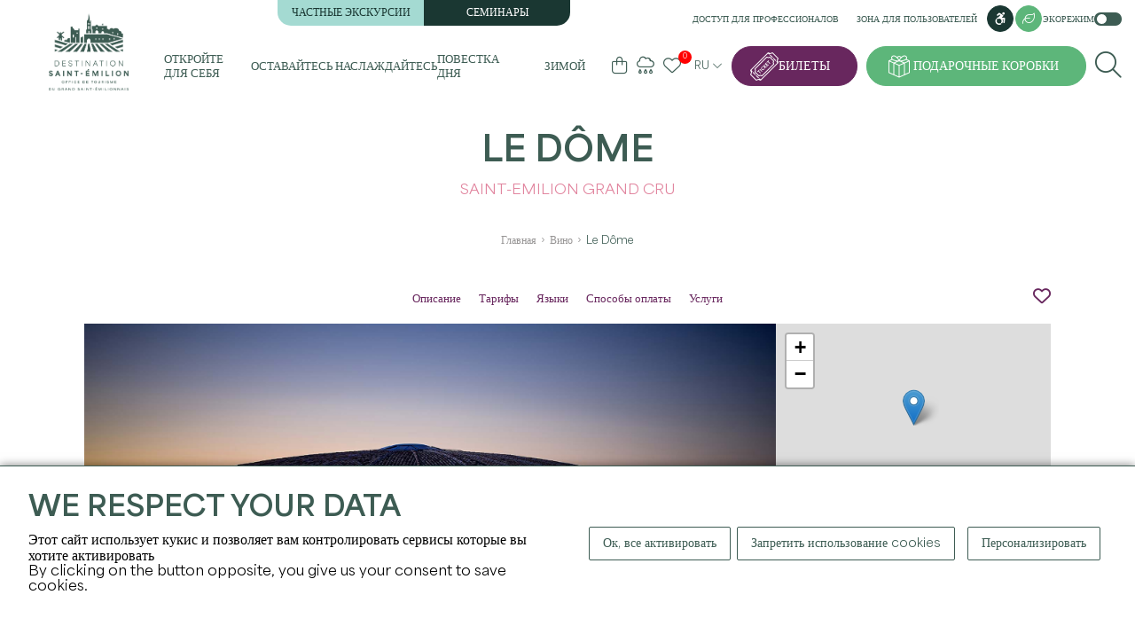

--- FILE ---
content_type: text/html; charset=UTF-8
request_url: https://www.saint-emilion-tourisme.com/ru/viticole/fiche/1615
body_size: 13692
content:
    <!DOCTYPE html>
<html lang="ru">
<head>
    <title>Le Dôme</title>
    <meta charset="utf-8">
    <meta http-equiv="X-UA-Compatible" content="IE=edge">
    <meta name="viewport" content="width=device-width, initial-scale=1">
        <meta name="language" content="ru"/>
            <meta name="description" lang="ru" content="Проект Джонатана Малтуса разработан удостоенным наград архитектором лордом Норманом Фостером, известным своими культовыми работами." />
                        <link rel="icon" href="/img/favicon.png?fmt=1709895227" type="image/png">
                <meta property="og:image" content="https://www.saint-emilion-tourisme.com/media/cache/ogimage/uploads/img/6512aa3e5ff03__690dfa4d31f01.jpg" />
        <link rel="image_src" href="https://www.saint-emilion-tourisme.com/media/cache/ogimage/uploads/img/6512aa3e5ff03__690dfa4d31f01.jpg" />
    
    <script>
        var modeClass = 'full-mode';
    </script>
    
    
    <script src="https://cdn.jsdelivr.net/clipboard.js/1.5.12/clipboard.min.js"></script>

    <link rel="stylesheet" href="/css/bootstrap.min.css" integrity="sha384-GWSkKf4ICyEp6gKPhL6/98xHeLCiQtJ/izr4jkCFtJCuYd7qPOjOhxPKcHeedW3c" />
    <link rel="stylesheet" media="all" type="text/css" href="/css/fontawesome.css" integrity="sha384-X4bkquBpxXkYmR+eimaBkJPXgKB+7AbSEezJF5STkkYqu9YaHpkp4kERyBwvHIDl"/>
    <link rel="stylesheet" media="all" type="text/css" href="/css/all.css"  integrity="sha384-8XUaa1XqqgOvYaDv6Qphki9SomyXkagODnxnEzVomxTW3PEDTBExrtCTVJ3GxUG6"/>
    <link rel="stylesheet" media="all" type="text/css" href="/css/jquery-ui.css"  integrity="sha384-m2h7C5z9PdUJLwE+x+D3NyjgWvzpDU/zFf6XowPQvWCtYwX1UpyC3rodjbGPiO7h"/>
    <script src="https://code.jquery.com/jquery-3.6.1.min.js" integrity="sha256-o88AwQnZB+VDvE9tvIXrMQaPlFFSUTR+nldQm1LuPXQ=" crossorigin="anonymous"></script>
    <link rel="stylesheet" media="all" type="text/css" href="/css/tarteaucitron.css"  integrity="sha384-3O8l38VKSXQUV2kypOG4CCl/9CPb6Kd8bTOJQbTFctZg8TVjL853JCDcp/Y8x3CR"/>
    <script src="https://code.jquery.com/ui/1.13.2/jquery-ui.min.js" integrity="sha256-lSjKY0/srUM9BE3dPm+c4fBo1dky2v27Gdjm2uoZaL0=" crossorigin="anonymous"></script>
    <script type="text/javascript" src="/js/site.js?fmt=1710163209" ></script>
    <script type="text/javascript" src="/js/slick.min.js?fmt=1702369168" ></script>
    <script type="text/javascript" src="/js/jquery.sticky.js?fmt=1705918239" ></script>
    <link href="/css/slick.css" rel="stylesheet" >
    <link href="/css/slick-theme.css" rel="stylesheet" >

    <link rel="stylesheet" media="all" type="text/css" href="/css/site.css?fmt=1765443959" integrity="sha384-C18Z6SBg5+8de4Rk4SnznEqH586EFQvAp7xTxBeOdS26lzgYexWh6iSnL5JaIF0U">

    <script type="text/javascript" src="/js/tarteaucitron/tarteaucitron.js" integrity="sha384-9TX8Bf2nw9iqW+37TGNvthXF6pJtDTWROJlHSlkboZtE8tGW82L1nXrQX/ioQ76u"></script>

    <link rel="stylesheet" href="/css/jquery.fancybox.min.css" integrity="sha384-PIbA/zVJy6+10NGzgoUJuAtvdc4oBIixlc+vhWHFc4qCJB32bWRvGzPA6YQhEWwx"/>
    <script src="/js/jquery.fancybox.min.js" integrity="sha384-/KW95nVynfwuFdnC4bvJaEQl1ofFOKDm2+IMq+KXhojg4YXyJ/8Fa50AtFMy9POi"></script>

    <link rel="stylesheet" href="https://unpkg.com/leaflet@1.9.4/dist/leaflet.css" integrity="sha256-p4NxAoJBhIIN+hmNHrzRCf9tD/miZyoHS5obTRR9BMY=" crossorigin="" />
    <script src="https://unpkg.com/leaflet@1.9.4/dist/leaflet.js" integrity="sha256-20nQCchB9co0qIjJZRGuk2/Z9VM+kNiyxNV1lvTlZBo=" crossorigin=""></script>

    <link rel="stylesheet" href="/css/MarkerCluster.css" />
    <link rel="stylesheet" href="/css/MarkerCluster.Default.css" />
    <script src="/js/leaflet.markercluster.js"></script>

    <script type="text/javascript" src="/js/notify.min.js?fmt=1702369168"></script>

        <meta name="twitter:card" content="summary" />
    <meta name="twitter:site" content="" />
        <meta property="og:url" content="https://www.saint-emilion-tourisme.com/ru/viticole/fiche/1615" />
    <meta property="og:title" content="Le Dôme" />
    <meta property="og:description" content="Проект Джонатана Малтуса разработан удостоенным наград архитектором лордом Норманом Фостером, известным своими культовыми работами." />
    <meta property="og:site_name" content="" />
            <meta property="og:image" content="https://www.saint-emilion-tourisme.com/media/cache/ogimage/uploads/img/6512aa3e5ff03__690dfa4d31f01.jpg" />
                        <script type="text/javascript">
tarteaucitronForceLanguage= "ru";
tarteaucitron.init({
"privacyUrl": "", /* Privacy policy url */
"hashtag": "#tarteaucitron", /* Open the panel with this hashtag */
"cookieName": "tarteaucitron", /* Cookie name */
"orientation": "bottom", /* Banner position (top - bottom) */
"showAlertSmall": false, /* Show the small banner on bottom right */
"cookieslist": false, /* Show the cookie list */
                "showIcon": false, /* Show cookie icon to manage cookies */
                "iconPosition": "BottomRight", /* BottomRight, BottomLeft, TopRight and TopLeft */
"adblocker": false, /* Show a Warning if an adblocker is detected */
"DenyAllCta" : true, /* Show the deny all button */
"AcceptAllCta" : true, /* Show the accept all button when highPrivacy on */
"highPrivacy": true, /* HIGHLY RECOMMANDED Disable auto consent */
"handleBrowserDNTRequest": false, /* If Do Not Track == 1, disallow all */
"removeCredit": false, /* Remove credit link */
"moreInfoLink": true, /* Show more info link */
"useExternalCss": true, /* If false, the tarteaucitron.css file will be loaded */
"useExternalJs": false, /* If false, the tarteaucitron.js file will be loaded */
//"cookieDomain": ".my-multisite-domaine.fr", /* Shared cookie for multisite */
"readmoreLink": "", /* Change the default readmore link */
"mandatory": true, /* Show a message about mandatory cookies */
"removeCredit": true,
});

 	tarteaucitron.user.analyticsUa = 'UA-10490265-1'; tarteaucitron.user.analyticsMore = function () { }; (tarteaucitron.job = tarteaucitron.job || []).push('analytics');
</script>
        <script>
                        
        </script>
    </head>

<body class="front full-mode body-fiche body-fiche-bordereau-viticole body_ru " data-lang="ru">

<div class="main-menu-rspv">
    <div class="container">
        <div class="logo-cont">
            <a href="/ru/" title="Главная">
                <img src="/img/logo-front.png" align="absmiddle" id="imgLogo" class="imgLogo" alt="Logo" />
            </a>
        </div>
        <div class="rspv-menu">
            <ul>
                <li>
                    <a href="https://boutique.saint-emilion-tourisme.com/?l=RU" target="_blank" rel="nofollow" class="btn ticket" title="Билеты"><span>Билеты</span></a>
                </li>
                                    <li><a href="/ru/coffrets-cadeaux" class="btn gifts" title="Подарочные коробки"><span>Подарочные коробки</span></a></li>
                                <li><label for="checkRspvMenu"><span class="fa fa-bars"></span> <span class="sr-only">Menu</span></label></li>
            </ul>
        </div>
    </div>
</div>

<input type="checkbox" id="checkRspvMenu" />
<div class="main-menu" id="navbarNav" role="navigation" aria-label="Main">
    <div class="container">
        <div class="logo-cont">
            <a href="/ru/" title="Главная">
                                    <img src="/img/logo-front.png" align="absmiddle" id="imgLogo" class="imgLogo" alt="Logo" />
                                <img src="/img/logo-front.png" align="absmiddle" id="imgLogoRspv" alt="Logo" />
            </a>
        </div>
        <div class="full-menu">
            <div class="top">
                <div class="visites">
                    <div>
                                            <a href="/ru/visites-privees" title="Частные экскурсии">Частные экскурсии</a>
                                                                <a href="/ru/seminaires" title="Семинары">Семинары</a>
                                        </div>
                </div>
                <div class="links">
                    <a href="/ru/pro-login" title="Доступ для профессионалов">Доступ для профессионалов</a>
                    <a href="/ru/adherent-login" title="Зона для пользователей">Зона для пользователей</a>
                                            <a href="/ru/handicap" class="btn" title="Accessibilité"><i class="fa-brands fa-accessible-icon"></i><span class="sr-only">Accessibilité</span></a>
                                                                <a href="/ru/developpement-durable" class="btn btn-tertiaire btn-sm" title="Устойчивое развитие"><i class="fa-light fa-leaf"></i><span class="sr-only">Accessibilité</span></a>
                                        <label id="btnEcoMode" class="">Экорежим <em class="checkbox-switch"><input type="checkbox"  id="checkboxEcoMode"><span class="checkbox-slider checkbox-round"></span></em></label>
                </div>
            </div>
            <div class="bottom">
                <ul class="menu">
                                                                                                                                                                                                                                                                                                                                                                                                                                                                                                                                                                                                                                                                                                                                                                                                                                                                                                                                                                                                                                                                                                                                                                                                                                                                                                                                                                                                                                                                                                                                                                                                                                                                                                                                                                                                                                                                                                                                                                                                                                                                                                                        <li class="li li0 --  hasChildren">
                                <a href="/ru/explorer" title="Откройте для себя" class="a  " >
                                Откройте для себя
                                </a>
                                                                    <div class="submenu">
                                        <ul>
                                            <li><span class="h3"><a href="/ru/explorer" title="Откройте для себя" class="a  " >Откройте для себя</a></span></li>
                                                                                                                                                                                                                                                                                                                                                                                                                                                                                                                                                                                                                                                                                                                                                                                                                                                                                                                                                                                                                                                                                                                    <li>
                                                    <a href="/ru/explorer/les-incontournables" title="Неизбежное" class=" hasChildren " >
                                                    Неизбежное
                                                    </a>
                                                                                                            <ul>
                                                                                                                                                                                                                                                                                                                                                                                                                                                                                                                                                                                                                                                                                                                                                                                                                                                                                                                                                                                                                                                                                                                                                                                                                                                                <li>
                                                                <a href="/ru/explorer/les-incontournables/les-12-monuments" title="12 памятников" class="  " >
                                                                12 памятников
                                                                </a>
                                                            </li>
                                                                                                                                                                                                                                                                                                                                                                                                                                                                                                                                                                                                                                                                                                                                                                                                                                                                                                                                                                                                                                                                                                                                                                                                                                                                <li>
                                                                <a href="/ru/agenda/les-grands-evenements" title="" class="  " >
                                                                
                                                                </a>
                                                            </li>
                                                                                                                </ul>
                                                                                                    </li>
                                                                                                                                                                                                                                                                                                                                                                                                                                                                                                                                                                                                                                                                                                                                                                                                                                                                                                                                                                                                                <li>
                                                    <a href="/ru/explorer/22-raisons-de-venir" title="22 изюминки" class="  " >
                                                    22 изюминки
                                                    </a>
                                                                                                    </li>
                                                                                                                                                                                                                                                                                                                                                                                                                                                                                                                                                                                                                                                                                                                                                                                                                                                                                                                                                                                                                                                                                                                    <li>
                                                    <a href="/ru/explorer/une-terre-de-patrimoines" title="Земля наследия" class=" hasChildren " >
                                                    Земля наследия
                                                    </a>
                                                                                                            <ul>
                                                                                                                                                                                                                                                                                                                                                                                                                                                                                                                                                                                                                                                                                                                                                                                                                                                                                                                                                                                                                                                                                                                                                                                                                                                                <li>
                                                                <a href="/ru/explorer/une-terre-de-patrimoines/histoire" title="История" class="  " >
                                                                История
                                                                </a>
                                                            </li>
                                                                                                                                                                                                                                                                                                                                                                                                                                                                                                                                                                                                                                                                                                                                                                                                                                                                                                                                                                                                                                                                                                                                                                                                                                                                <li>
                                                                <a href="/ru/explorer/une-terre-de-patrimoines/vignoble" title="Виноградник" class="  " >
                                                                Виноградник
                                                                </a>
                                                            </li>
                                                                                                                                                                                                                                                                                                                                                                                                                                                                                                                                                                                                                                                                                                                                                                                                                                                                                                                                                                                                                                                                                                                                                                                                                                                                <li>
                                                                <a href="/ru/explorer/une-terre-de-patrimoines/unesco" title="ЮНЕСКО" class="  " >
                                                                ЮНЕСКО
                                                                </a>
                                                            </li>
                                                                                                                </ul>
                                                                                                    </li>
                                                                                                                                                                                                                                                                                                                                                                                                                                                                                                                                                                                                                                                                                                                                                                                                                                                                                                                                                                                                                                                                                                                    <li>
                                                    <a href="/ru/explorer/les-pepites-locales" title="Местные жемчужины" class=" hasChildren " >
                                                    Местные жемчужины
                                                    </a>
                                                                                                            <ul>
                                                                                                                                                                                                                                                                                                                                                                                                                                                                                                                                                                                                                                                                                                                                                                                                                                                                                                                                                                                                                                                                                                                                                                                                                                                                <li>
                                                                <a href="/ru/explorer/les-pepites-locales/on-a-teste-pour-vous" title="Мы проверили для вас" class="  " >
                                                                Мы проверили для вас
                                                                </a>
                                                            </li>
                                                                                                                                                                                                                                                                                                                                                                                                                                                                                                                                                                                                                                                                                                                                                                                                                                                                                                                                                                                                                                                                                                                                                                                                                                                                <li>
                                                                <a href="/ru/explorer/les-pepites-locales/les-portraits-inspirants" title="Вдохновляющие портреты" class="  " >
                                                                Вдохновляющие портреты
                                                                </a>
                                                            </li>
                                                                                                                                                                                                                                                                                                                                                                                                                                                                                                                                                                                                                                                                                                                                                                                                                                                                                                                                                                                                                                                                                                                                                                                                                                                                <li>
                                                                <a href="/ru/explorer/les-pepites-locales/nos-spots-photos" title="Наши места для фотографий" class="  " >
                                                                Наши места для фотографий
                                                                </a>
                                                            </li>
                                                                                                                                                                                                                                                                                                                                                                                                                                                                                                                                                                                                                                                                                                                                                                                                                                                                                                                                                                                                                                                                                                                                                                                                                                                                <li>
                                                                <a href="/ru/explorer/les-pepites-locales/nos-partenaires-engages" title="" class="  " >
                                                                
                                                                </a>
                                                            </li>
                                                                                                                </ul>
                                                                                                    </li>
                                                                                                                                                                                                                                                                                                                                                                                                                                                                                                                                                                                                                                                                                                                                                                                                                                                                                                                                                                                                                <li>
                                                    <a href="/ru/explorer/a-velo" title="На велосипеде" class="  " >
                                                    На велосипеде
                                                    </a>
                                                                                                    </li>
                                                                                    </ul>
                                                                                    <div class="enavant">
                                                <div class="gridme gridme-4">
                                                                                                                                                                                                                                                                                                                                                                                                                                                                                                                                                                                                                                            <a href="/ru/explorer/les-incontournables/les-12-monuments" class="bloc bloc-0" title="Неизбежное">
                                                                                                                            <span class="visuel"><img src="/uploads/img/eglise-mono-3hd-6582bfbf96ab4004974054.jpg" alt="Неизбежное" /></span>
                                                                                                                        <div class="content">
                                                                <span class="titre">Неизбежное</span>
                                                            </div>
                                                        </a>
                                                                                                                                                                                                                                                                                                                                                                                                                                                                                                                                                                                                                                            <a href="/ru/explorer/les-pepites-locales" class="bloc bloc-1" title="Местные жемчужины">
                                                                                                                            <span class="visuel"><img src="/uploads/img/st-ferdinand-18-cloe-tourdot-fuentes-gironde-tourisme-6582b887f03df909288281.jpg" alt="Местные жемчужины" /></span>
                                                                                                                        <div class="content">
                                                                <span class="titre">Местные жемчужины</span>
                                                            </div>
                                                        </a>
                                                                                                                                                                                                                                                                                                                                                                                                                                                                                                                                                                                                                                            <a href="/ru/developpement-durable" class="bloc bloc-2" title="Устойчивое развитие">
                                                                                                                            <span class="visuel"><img src="/uploads/img/st-ferdinand-17-cloe-tourdot-fuentes-gironde-tourisme-6582b98ab90a1134737755.jpg" alt="Устойчивое развитие" /></span>
                                                                                                                        <div class="content">
                                                                <span class="titre">Устойчивое развитие</span>
                                                            </div>
                                                        </a>
                                                                                                                                                                                                                                                                                                                                                                                                                                                                                                                                                                                                                                            <a href="/ru/explorer/22-raisons-de-venir" class="bloc bloc-3" title="22 изюминки">
                                                                                                                            <span class="visuel"><img src="/uploads/img/picnic-9-hd-6582d3eccecd1478872194.jpg" alt="22 изюминки" /></span>
                                                                                                                        <div class="content">
                                                                <span class="titre">22 изюминки</span>
                                                            </div>
                                                        </a>
                                                                                                    </div>
                                            </div>
                                                                            </div>
                                                            </li>
                                                                                                                                                                                                                                                                                                                                                                                                                                                                                                                                                                                                                                                                                                                                                                                                                                                                                                                                                                                                                                                                                                                                                                                                                                                                                                                                                                                                                                                                                                                                                                                                                                                                                                                                                                    <li class="li li1 --  hasChildren">
                                <a href="/ru/sejourner" title="Оставайтесь" class="a  " >
                                Оставайтесь
                                </a>
                                                                    <div class="submenu">
                                        <ul>
                                            <li><span class="h3"><a href="/ru/sejourner" title="Оставайтесь" class="a  " >Оставайтесь</a></span></li>
                                                                                                                                                                                                                                                                                                                                                                                                                                                                                                                                                                                                                                                                                                                                                                                                                                                                                                                                                                                                                                                                                                                    <li>
                                                    <a href="/ru/sejourner/infos-pratiques" title="Практическая информация" class=" hasChildren " >
                                                    Практическая информация
                                                    </a>
                                                                                                            <ul>
                                                                                                                                                                                                                                                                                                                                                                                                                                                                                                                                                                                                                                                                                                                                                                                                                                                                                                                                                                                                                                                                                                                                                                                                                                                                <li>
                                                                <a href="/ru/sejourner/infos-pratiques/l-office-de-tourisme" title="Офис по туризму" class="  " >
                                                                Офис по туризму
                                                                </a>
                                                            </li>
                                                                                                                                                                                                                                                                                                                                                                                                                                                                                                                                                                                                                                                                                                                                                                                                                                                                                                                                                                                                                                                                                                                                                                                                                                                                <li>
                                                                <a href="/ru/sejourner/infos-pratiques/acces-et-stationnement" title="Доступ и парковка" class="  " >
                                                                Доступ и парковка
                                                                </a>
                                                            </li>
                                                                                                                                                                                                                                                                                                                                                                                                                                                                                                                                                                                                                                                                                                                                                                                                                                                                                                                                                                                                                                                                                                                                                                                                                                                                <li>
                                                                <a href="/ru/sejourner/infos-pratiques/brochures" title="Брошюры и планы" class="  " >
                                                                Брошюры и планы
                                                                </a>
                                                            </li>
                                                                                                                                                                                                                                                                                                                                                                                                                                                                                                                                                                                                                                                                                                                                                                                                                                                                                                                                                                                                                                                                                                                                                                                                                                                                <li>
                                                                <a href="/ru/sejourner/infos-pratiques/nos-engagements" title="Наши обязательства" class="  " >
                                                                Наши обязательства
                                                                </a>
                                                            </li>
                                                                                                                                                                                                                                                                                                                                                                                                                                                                                                                                                                                                                                                                                                                                                                                                                                                                                                                                                                                                                                                                                                                                                                                                                                                                <li>
                                                                <a href="/ru/sejourner/infos-pratiques/les-astuces" title="Советы" class="  " >
                                                                Советы
                                                                </a>
                                                            </li>
                                                                                                                                                                                                                                                                                                                                                                                                                                                                                                                                                                                                                                                                                                                                                                                                                                                                                                                                                                                                                                                                                                                                                                                                                                                                <li>
                                                                <a href="/ru/sejourner/infos-pratiques/foire-aux-questions" title="Часто задаваемые вопросы" class="  " >
                                                                Часто задаваемые вопросы
                                                                </a>
                                                            </li>
                                                                                                                </ul>
                                                                                                    </li>
                                                                                                                                                                                                                                                                                                                                                                                                                                                                                                                                                                                                                                                                                                                                                                                                                                                                                                                                                                                                                                                                                                                    <li>
                                                    <a href="/ru/sejourner/ou-manger" title="Где поесть" class=" hasChildren " >
                                                    Где поесть
                                                    </a>
                                                                                                            <ul>
                                                                                                                                                                                                                                                                                                                                                                                                                                                                                                                                                                                                                                                                                                                                                                                                                                                                                                                                                                                                                                                                                                                                                                                                                                                                <li>
                                                                <a href="/ru/sejourner/ou-manger/restaurants" title="Рестораны" class="  " >
                                                                Рестораны
                                                                </a>
                                                            </li>
                                                                                                                                                                                                                                                                                                                                                                                                                                                                                                                                                                                                                                                                                                                                                                                                                                                                                                                                                                                                                                                                                                                                                                                                                                                                <li>
                                                                <a href="/ru/sejourner/ou-manger/les-aires-depique-nique" title="Зоны для пикника" class="  " >
                                                                Зоны для пикника
                                                                </a>
                                                            </li>
                                                                                                                                                                                                                                                                                                                                                                                                                                                                                                                                                                                                                                                                                                                                                                                                                                                                                                                                                                                                                                                                                                                                                                                                                                                                <li>
                                                                <a href="/ru/sejourner/ou-manger/sur-le-pouce" title="На ходу" class="  " >
                                                                На ходу
                                                                </a>
                                                            </li>
                                                                                                                </ul>
                                                                                                    </li>
                                                                                                                                                                                                                                                                                                                                                                                                                                                                                                                                                                                                                                                                                                                                                                                                                                                                                                                                                                                                                                                                                                                    <li>
                                                    <a href="/ru/sejourner/ou-dormir" title="Где спать" class=" hasChildren " >
                                                    Где спать
                                                    </a>
                                                                                                            <ul>
                                                                                                                                                                                                                                                                                                                                                                                                                                                                                                                                                                                                                                                                                                                                                                                                                                                                                                                                                                                                                                                                                                                                                                                                                                                                <li>
                                                                <a href="/ru/sejourner/ou-dormir/hebergements" title="Размещение" class="  " >
                                                                Размещение
                                                                </a>
                                                            </li>
                                                                                                                                                                                                                                                                                                                                                                                                                                                                                                                                                                                                                                                                                                                                                                                                                                                                                                                                                                                                                                                                                                                                                                                                                                                                <li>
                                                                <a href="/ru/sejourner/ou-dormir/aires-de-camping-car" title="Парки для автодомов" class="  " >
                                                                Парки для автодомов
                                                                </a>
                                                            </li>
                                                                                                                </ul>
                                                                                                    </li>
                                                                                                                                                                                                                                                                                                                                                                                                                                                                                                                                                                                                                                                                                                                                                                                                                                                                                                                                                                                                                                                                                                                    <li>
                                                    <a href="/ru/sejourner/shopping-et-services" title="Покупки и услуги" class=" hasChildren " >
                                                    Покупки и услуги
                                                    </a>
                                                                                                            <ul>
                                                                                                                                                                                                                                                                                                                                                                                                                                                                                                                                                                                                                                                                                                                                                                                                                                                                                                                                                                                                                                                                                                                                                                                                                                                                <li>
                                                                <a href="/ru/sejourner/shopping-et-services/galeries-d-arts" title="Галереи искусств" class="  " >
                                                                Галереи искусств
                                                                </a>
                                                            </li>
                                                                                                                                                                                                                                                                                                                                                                                                                                                                                                                                                                                                                                                                                                                                                                                                                                                                                                                                                                                                                                                                                                                                                                                                                                                                <li>
                                                                <a href="/ru/sejourner/shopping-et-services/artisanat-decoration" title="Ремесло/декорирование" class="  " >
                                                                Ремесло/декорирование
                                                                </a>
                                                            </li>
                                                                                                                                                                                                                                                                                                                                                                                                                                                                                                                                                                                                                                                                                                                                                                                                                                                                                                                                                                                                                                                                                                                                                                                                                                                                <li>
                                                                <a href="/ru/sejourner/shopping-et-services/commerces" title="Коммерция" class="  " >
                                                                Коммерция
                                                                </a>
                                                            </li>
                                                                                                                                                                                                                                                                                                                                                                                                                                                                                                                                                                                                                                                                                                                                                                                                                                                                                                                                                                                                                                                                                                                                                                                                                                                                <li>
                                                                <a href="/ru/sejourner/shopping-et-services/cavistes" title="Cavistes" class="  " >
                                                                Cavistes
                                                                </a>
                                                            </li>
                                                                                                                                                                                                                                                                                                                                                                                                                                                                                                                                                                                                                                                                                                                                                                                                                                                                                                                                                                                                                                                                                                                                                                                                                                                                <li>
                                                                <a href="/ru/sejourner/shopping-et-services/bien-etre" title="Bien-être" class="  " >
                                                                Bien-être
                                                                </a>
                                                            </li>
                                                                                                                                                                                                                                                                                                                                                                                                                                                                                                                                                                                                                                                                                                                                                                                                                                                                                                                                                                                                                                                                                                                                                                                                                                                                <li>
                                                                <a href="/ru/sejourner/shopping-et-services/les-marches" title="Рынки" class="  " >
                                                                Рынки
                                                                </a>
                                                            </li>
                                                                                                                                                                                                                                                                                                                                                                                                                                                                                                                                                                                                                                                                                                                                                                                                                                                                                                                                                                                                                                                                                                                                                                                                                                                                <li>
                                                                <a href="/ru/sejourner/shopping-et-services/taxi" title="Такси" class="  " >
                                                                Такси
                                                                </a>
                                                            </li>
                                                                                                                                                                                                                                                                                                                                                                                                                                                                                                                                                                                                                                                                                                                                                                                                                                                                                                                                                                                                                                                                                                                                                                                                                                                                <li>
                                                                <a href="/ru/sejourner/shopping-et-services/gastronomie" title="Гастрономия" class="  " >
                                                                Гастрономия
                                                                </a>
                                                            </li>
                                                                                                                                                                                                                                                                                                                                                                                                                                                                                                                                                                                                                                                                                                                                                                                                                                                                                                                                                                                                                                                                                                                                                                                                                                                                <li>
                                                                <a href="/ru/sejourner/shopping-et-services/cremant-de-bordeaux" title="Креман де Бордо" class="  " >
                                                                Креман де Бордо
                                                                </a>
                                                            </li>
                                                                                                                                                                                                                                                                                                                                                                                                                                                                                                                                                                                                                                                                                                                                                                                                                                                                                                                                                                                                                                                                                                                                                                                                                                                                <li>
                                                                <a href="/ru/sejourner/shopping-et-services/office-de-tourisme" title="Туристический офис" class="  " >
                                                                Туристический офис
                                                                </a>
                                                            </li>
                                                                                                                </ul>
                                                                                                    </li>
                                                                                    </ul>
                                                                                    <div class="enavant">
                                                <div class="gridme gridme-2">
                                                                                                                                                                                                                                                                                                                                                                                                                                                                                                                                                                                                                                            <a href="/ru/sejourner/ou-dormir/hebergements" class="bloc bloc-0" title="Размещение">
                                                                                                                            <span class="visuel"><img src="/uploads/img/hotel-grand-barrail-chambre-deluxe-658d7b93aac78909913925.jpg" alt="Размещение" /></span>
                                                                                                                        <div class="content">
                                                                <span class="titre">Размещение</span>
                                                            </div>
                                                        </a>
                                                                                                                                                                                                                                                                                                                                                                                                                                                                                                                                                                                                                                            <a href="/ru/sejourner/ou-manger/restaurants" class="bloc bloc-1" title="Рестораны">
                                                                                                                            <span class="visuel"><img src="/uploads/img/camille-corlouer-7-6582befd06e97807489443.jpg" alt="Рестораны" /></span>
                                                                                                                        <div class="content">
                                                                <span class="titre">Рестораны</span>
                                                            </div>
                                                        </a>
                                                                                                    </div>
                                            </div>
                                                                            </div>
                                                            </li>
                                                                                                                                                                                                                                                                                                                                                                                                                                                                                                                                                                                                                                                                                                                                                                                                                                                                                                                                                                                                                                                                                                                                                                                                                                                                                                                                                                                                                                                                                                                                                                                                                                                                                                                                                                                                                                                                                                                                                                                                                                                                                                                                                                                                            <li class="li li2 --  hasChildren">
                                <a href="/ru/profiter" title="Наслаждайтесь" class="a  " >
                                Наслаждайтесь
                                </a>
                                                                    <div class="submenu">
                                        <ul>
                                            <li><span class="h3"><a href="/ru/profiter" title="Наслаждайтесь" class="a  " >Наслаждайтесь</a></span></li>
                                                                                                                                                                                                                                                                                                                                                                                                                                                                                                                                                                                                                                                                                                                                                                                                                                                                                                                                                                                                                                                                <li>
                                                    <a href="https://boutique.saint-emilion-tourisme.com/?l=FR" title="Продажа билетов" class="  "  target="_blank" >
                                                    Продажа билетов
                                                    </a>
                                                                                                    </li>
                                                                                                                                                                                                                                                                                                                                                                                                                                                                                                                                                                                                                                                                                                                                                                                                                                                                                                                                                                                                                                                                <li>
                                                    <a href="https://boutique.saint-emilion-tourisme.com/visite-village-saint-emilion" title="Экскурсия по монолитной церкви" class="  "  target="_blank" >
                                                    Экскурсия по монолитной церкви
                                                    </a>
                                                                                                    </li>
                                                                                                                                                                                                                                                                                                                                                                                                                                                                                                                                                                                                                                                                                                                                                                                                                                                                                                                                                                                                                                                                                                                    <li>
                                                    <a href="/ru/profiter/les-chateaux-a-visiter" title="Замки для посещения" class=" hasChildren " >
                                                    Замки для посещения
                                                    </a>
                                                                                                            <ul>
                                                                                                                                                                                                                                                                                                                                                                                                                                                                                                                                                                                                                                                                                                                                                                                                                                                                                                                                                                                                                                                                                                                                                                                                                                                                <li>
                                                                <a href="/ru/profiter/les-chateaux-a-visiter/chateaux-du-jour" title="Замки дня" class="  " >
                                                                Замки дня
                                                                </a>
                                                            </li>
                                                                                                                                                                                                                                                                                                                                                                                                                                                                                                                                                                                                                                                                                                                                                                                                                                                                                                                                                                                                                                                                                                                                                                                                                                                                <li>
                                                                <a href="/ru/profiter/les-chateaux-a-visiter/les-visites-de-proprietes-viticoles" title="Посещение винодельческих хозяйств" class="  " >
                                                                Посещение винодельческих хозяйств
                                                                </a>
                                                            </li>
                                                                                                                                                                                                                                                                                                                                                                                                                                                                                                                                                                                                                                                                                                                                                                                                                                                                                                                                                                                                                                                                                                                                                                                                                                                                <li>
                                                                <a href="/ru/profiter/les-chateaux-a-visiter/les-experiences-vin-vignoble" title="Вино и виноградники" class="  " >
                                                                Вино и виноградники
                                                                </a>
                                                            </li>
                                                                                                                </ul>
                                                                                                    </li>
                                                                                                                                                                                                                                                                                                                                                                                                                                                                                                                                                                                                                                                                                                                                                                                                                                                                                                                                                                                                                                                                                                                    <li>
                                                    <a href="/ru/profiter/les-activites" title="Деятельность" class=" hasChildren " >
                                                    Деятельность
                                                    </a>
                                                                                                            <ul>
                                                                                                                                                                                                                                                                                                                                                                                                                                                                                                                                                                                                                                                                                                                                                                                                                                                                                                                                                                                                                                                                                                                                                                                                                                                                <li>
                                                                <a href="/ru/profiter/les-activites/visites-dans-la-cite" title="Посещения города" class="  " >
                                                                Посещения города
                                                                </a>
                                                            </li>
                                                                                                                                                                                                                                                                                                                                                                                                                                                                                                                                                                                                                                                                                                                                                                                                                                                                                                                                                                                                                                                                                                                                                                                                                                                                <li>
                                                                <a href="/ru/profiter/les-activites/en-famille" title="В семье" class="  " >
                                                                В семье
                                                                </a>
                                                            </li>
                                                                                                                                                                                                                                                                                                                                                                                                                                                                                                                                                                                                                                                                                                                                                                                                                                                                                                                                                                                                                                                                                                                                                                                                                                                                <li>
                                                                <a href="/ru/profiter/les-activites/nature-et-plein-air" title="Природа и прогулки на свежем воздухе" class="  " >
                                                                Природа и прогулки на свежем воздухе
                                                                </a>
                                                            </li>
                                                                                                                                                                                                                                                                                                                                                                                                                                                                                                                                                                                                                                                                                                                                                                                                                                                                                                                                                                                                                                                                                                                                                                                                                                                                <li>
                                                                <a href="/ru/profiter/les-activites/insolite" title="Инсолит" class="  " >
                                                                Инсолит
                                                                </a>
                                                            </li>
                                                                                                                                                                                                                                                                                                                                                                                                                                                                                                                                                                                                                                                                                                                                                                                                                                                                                                                                                                                                                                                                                                                                                                                                                                                                <li>
                                                                <a href="/ru/profiter/les-activites/balades" title="Прогулки" class="  " >
                                                                Прогулки
                                                                </a>
                                                            </li>
                                                                                                                                                                                                                                                                                                                                                                                                                                                                                                                                                                                                                                                                                                                                                                                                                                                                                                                                                                                                                                                                                                                                                                                                                                                                <li>
                                                                <a href="/ru/profiter/les-activites/gourmand" title="Гурман" class="  " >
                                                                Гурман
                                                                </a>
                                                            </li>
                                                                                                                                                                                                                                                                                                                                                                                                                                                                                                                                                                                                                                                                                                                                                                                                                                                                                                                                                                                                                                                                                                                                                                                                                                                                <li>
                                                                <a href="/ru/profiter/les-activites/histoire-226" title="История" class="  " >
                                                                История
                                                                </a>
                                                            </li>
                                                                                                                                                                                                                                                                                                                                                                                                                                                                                                                                                                                                                                                                                                                                                                                                                                                                                                                                                                                                                                                                                                                                                                                                                                                                                                                            <li>
                                                                <a href="https://www.saint-emilion-tourisme.com/uploads/file/l-acc-10-aires-de-baignade-2025-docx-compressed-693ae99113aa9766820925.pdf" title="Места для купания" class="  "  target="_blank" >
                                                                Места для купания
                                                                </a>
                                                            </li>
                                                                                                                </ul>
                                                                                                    </li>
                                                                                    </ul>
                                                                                    <div class="enavant">
                                                <div class="gridme gridme-4">
                                                                                                                                                                                                                                                                                                                                                                                                                                                                                                                                                                                                                                            <a href="https://boutique.saint-emilion-tourisme.com/visite-village-saint-emilion" class="bloc bloc-0" title="Тур &quot;Монолитная церковь">
                                                                                                                            <span class="visuel"><img src="/uploads/img/jessimages-5-6582c009794c6305015171.jpg" alt="Тур &quot;Монолитная церковь" /></span>
                                                                                                                        <div class="content">
                                                                <span class="titre">Тур "Монолитная церковь</span>
                                                            </div>
                                                        </a>
                                                                                                                                                                                                                                                                                                                                                                                                                                                                                                                                                                                                                                            <a href="/ru/profiter/les-chateaux-a-visiter" class="bloc bloc-1" title="Замки для посещения">
                                                                                                                            <span class="visuel"><img src="/uploads/img/viellissement-barrique-1-hd-6582c3edc9f3a002525113.jpg" alt="Замки для посещения" /></span>
                                                                                                                        <div class="content">
                                                                <span class="titre">Замки для посещения</span>
                                                            </div>
                                                        </a>
                                                                                                                                                                                                                                                                                                                                                                                                                                                                                                                                                                                                                                            <a href="/ru/profiter/les-activites/en-famille" class="bloc bloc-2" title="В семье">
                                                                                                                            <span class="visuel"><img src="/uploads/img/img-5931-6582c2375a0c7724965148.jpg" alt="В семье" /></span>
                                                                                                                        <div class="content">
                                                                <span class="titre">В семье</span>
                                                            </div>
                                                        </a>
                                                                                                                                                                                                                                                                                                                                                                                                                                                                                                                                                                                                                                            <a href="/ru/profiter/les-activites/insolite" class="bloc bloc-3" title="Инсолит">
                                                                                                                            <span class="visuel"><img src="/uploads/img/sous-la-revolution-29-cloe-tourdot-fuentes-gironde-tourisme-6582c354ee808774072876.jpg" alt="Инсолит" /></span>
                                                                                                                        <div class="content">
                                                                <span class="titre">Инсолит</span>
                                                            </div>
                                                        </a>
                                                                                                    </div>
                                            </div>
                                                                            </div>
                                                            </li>
                                                                                                                                                                                                                                                                                                                                                                                                                                                                                                                                                                                                                                                                                                                                                                                                                                                                                                                                                                                                                                                                                                                                                                                                                                                                                                                    <li class="li li3 --  hasChildren">
                                <a href="/ru/agenda" title="Повестка дня" class="a  " >
                                Повестка дня
                                </a>
                                                                    <div class="submenu">
                                        <ul>
                                            <li><span class="h3"><a href="/ru/agenda" title="Повестка дня" class="a  " >Повестка дня</a></span></li>
                                                                                                                                                                                                                                                                                                                                                                                                                                                                                                                                                                                                                                                                                                                                                                                                                                                                                                                                                                                                                <li>
                                                    <a href="/ru/agenda/les-temps-forts" title="Основные моменты" class="  " >
                                                    Основные моменты
                                                    </a>
                                                                                                    </li>
                                                                                                                                                                                                                                                                                                                                                                                                                                                                                                                                                                                                                                                                                                                                                                                                                                                                                                                                                                                                                <li>
                                                    <a href="/ru/agenda/agenda-planning" title="Вся повестка дня" class="  " >
                                                    Вся повестка дня
                                                    </a>
                                                                                                    </li>
                                                                                    </ul>
                                                                                    <div class="enavant">
                                                <div class="gridme gridme-1">
                                                                                                                                                                                                                                                                                                                                                                                                                                                                                                                                                                                                                                            <a href="/ru/agenda/agenda-planning" class="bloc bloc-0" title="Повестка дня">
                                                                                                                            <span class="visuel"><img src="/uploads/img/marche-prod-10hd-65d75f4085f13658436273.jpg" alt="Повестка дня" /></span>
                                                                                                                        <div class="content">
                                                                <span class="titre">Повестка дня</span>
                                                            </div>
                                                        </a>
                                                                                                    </div>
                                            </div>
                                                                            </div>
                                                            </li>
                                                                                                                                                                                                                                                                                                                                                                                                                                                                                                                                                                                                                                                                                                                                                                                                                                                                                                                                                                                                                                                                                                                                                                                                                                                                                                                    <li class="li li4 --  hasChildren">
                                <a href="/ru/sejourner/en-hiver/saint-emilion-en-hiver" title="Зимой" class="a  " >
                                Зимой
                                </a>
                                                                    <div class="submenu">
                                        <ul>
                                            <li><span class="h3"><a href="/ru/sejourner/en-hiver/saint-emilion-en-hiver" title="Зимой" class="a  " >Зимой</a></span></li>
                                                                                                                                                                                                                                                                                                                                                                                                                                                                                                                                                                                                                                                                                                                                                                                                                                                                                                                                                                                                                <li>
                                                    <a href="/ru/sejourner/en-hiver/nos-restaurants-ouverts" title="Наши открытые рестораны" class="  " >
                                                    Наши открытые рестораны
                                                    </a>
                                                                                                    </li>
                                                                                                                                                                                                                                                                                                                                                                                                                                                                                                                                                                                                                                                                                                                                                                                                                                                                                                                                                                                                                <li>
                                                    <a href="/ru/sejourner/en-hiver/saint-emilion-en-hiver" title="Сент-Эмильон зимой" class="  " >
                                                    Сент-Эмильон зимой
                                                    </a>
                                                                                                    </li>
                                                                                    </ul>
                                                                                    <div class="enavant">
                                                <div class="gridme gridme-1">
                                                                                                                                                                                                                                                                                                                                                                                                                                                                                                                                                                                                                                            <a href="/ru/sejourner/en-hiver/les-chateaux-ouverts" class="bloc bloc-0" title="Наши открытые шато">
                                                                                                                            <span class="visuel"><img src="/uploads/img/img-6817-691de75072d5b103127241.jpg" alt="Наши открытые шато" /></span>
                                                                                                                        <div class="content">
                                                                <span class="titre">Наши открытые шато</span>
                                                            </div>
                                                        </a>
                                                                                                    </div>
                                            </div>
                                                                            </div>
                                                            </li>
                                                            </ul>
                <div class="links css_mce">
                    <a href="/ru/panier" class="picto cart" title="Корзина"><i class="fa-light fa-shopping-bag"></i><span class="sr-only">Корзина</span></a>
                                            <a href="/ru/meteo" class="picto notsticky" title="11°"><i class="fa-light fa-cloud-rain"></i><span class="sr-only"></span></a>
                                        <a href="/ru/favoris" class="picto selection" title="Мой выбор"><i class="fa-light fa-heart"></i><span class="sr-only">Мой выбор</span><span id="numberFav"><span>0</span></span></a>
                                            <input type="checkbox" id="checkLangueMenu" />
                        <div class="langues">
                            <label for="checkLangueMenu"><span class="sr-only">Язык</span>   ru <i class="fa-light fa-chevron-down"></i></label>
                            <ul>
                                                                                                                                                    <li class="li">
                                                                                                                                                                                                                                                                                    <a href="/fr/viticole/fiche/1615" title="fr" class="">fr</a>
                                        </li>
                                                                                                                                                                                        <li class="li">
                                                                                                                                                                                                                                                                                    <a href="/en/viticole/fiche/1615" title="en" class="">en</a>
                                        </li>
                                                                                                                                                                                        <li class="li">
                                                                                                                                                                                                                                                                                    <a href="/es/viticole/fiche/1615" title="es" class="">es</a>
                                        </li>
                                                                                                                                                                                        <li class="li">
                                                                                                                                                                                                                                                                                    <a href="/de/viticole/fiche/1615" title="de" class="">de</a>
                                        </li>
                                                                                                                                                                                        <li class="li">
                                                                                                                                                                                                                                                                                    <a href="/it/viticole/fiche/1615" title="it" class="">it</a>
                                        </li>
                                                                                                                                                                                        <li class="li">
                                                                                                                                                                                                                                                                                    <a href="/nl/viticole/fiche/1615" title="nl" class="">nl</a>
                                        </li>
                                                                                                                                                                                        <li class="li">
                                                                                                                                                                                                                                                                                    <a href="/pt/viticole/fiche/1615" title="pt" class="">pt</a>
                                        </li>
                                                                                                                                                                                        <li class="li">
                                                                                                                                                                                                                                                                                    <a href="/cn/viticole/fiche/1615" title="cn" class="">cn</a>
                                        </li>
                                                                                                                                                                                                                                                            <li class="li">
                                                                                                                                                                                                                                                                                    <a href="/jp/viticole/fiche/1615" title="jp" class="">jp</a>
                                        </li>
                                                                                                </ul>
                        </div>
                                        <a href="https://boutique.saint-emilion-tourisme.com/?l=RU" target="_blank" rel="nofollow" class="btn btn-secondary ticket"><span>Билеты</span></a>
                                            <a href="/ru/coffrets-cadeaux" title="" class="btn btn-tertiaire gifts"><span>Подарочные коробки</span></a>
                                        <button class="btn-search"><span class="fa-light fa-magnifying-glass"></span><span class="sr-only">Recherche</span></button>
                </div>
            </div>
        </div>
    </div>
    <label id="rspvBtnClose" for="checkRspvMenu"><span class="fa fa-times"></span></label>
</div>
    <div class="container-page">
                <div class="module-titre fiche-module-titre module-titre heurisko-module">
            <div class="container">
                <div class="css_mce">
                                            <h1 class="tinymce-inline-simple">Le Dôme</h1>
                                                                <h2 class="tinymce-inline-simple">Saint-Emilion Grand Cru </h2>
                                    </div>
            </div>
        </div>
        <script>
    $(function () {
                    var moduleVisible = false;
            var moduleY = $('.fiche-module-titre').position().top;

            function isModuleVisible() {
                if (moduleVisible == true)
                    return;
                if (window.scrollY + window.screen.height - 300 >= moduleY) {
                    $('.fiche-module-titre').addClass('activeModule');
                    moduleVisible = true;
                }
            }

            isModuleVisible();
            $(window).on('scroll', function () {
                isModuleVisible();
            });
            });
</script>

        <div class="module-ariane module-ariane heurisko-module">
            <div class="container">
                <ul><li><a href="/ru/">Главная</a></li><li>Вино</li><li><span>Le Dôme</span></li></ul>            </div>
        </div>

        
        
        <div class="page-fiche-cont">
            <div class="container">
                <div class="fiche-nav">
                    <ul>
                        <li id="navDescription"><a href="#description">Описание</a></li>
                                                    <li id="navTarifs"><a href="#tarifs">Тарифы</a></li>
                                                                            <li id="navLangues"><a href="#langues">Языки</a></li>
                                                                            <li id="navPaiements"><a href="#paiements">Способы оплаты</a></li>
                                                                        <li id="navServices"><a href="#services">Услуги</a></li>
                                                                        <li class="li-favoris"><button class="btn-favoris btn-favoris-fiche-1615 " data-href="/ru/favoris/ajout?fiche=1615"><span class="fa fa-heart"></span><span class="fas fa-heart"></span></button></li>
                    </ul>
                </div>
                <div class="flexme">

                    <div class="col1">
                                                    <div class="cont-visuel-principal">
                                <div class="visuel">
                                    <a href="/uploads/img/6512aa3e5ff03__690dfa4d31f01.jpg" data-fancybox="gallery"><img src="/uploads/img/6512aa3e5ff03__690dfa4d31f01.jpg" alt="Le Dôme" align="absmiddle" /></a>
                                </div>
                            </div>
                                                                            <div class="cont-visuel-galerie">
                                <ul>
                                                                                                                        <li><a href="/uploads/img/6512aa3cc5818__690dfa4d519a9.jpg" data-fancybox="gallery"><img src="/uploads/img/6512aa3cc5818__690dfa4d519a9.jpg" alt="Le Dôme" align="absmiddle" /></a></li>
                                                                                                                                                                <li><a href="/uploads/img/6512aa3d17855__690dfa4d5ee62.jpg" data-fancybox="gallery"><img src="/uploads/img/6512aa3d17855__690dfa4d5ee62.jpg" alt="Le Dôme" align="absmiddle" /></a></li>
                                                                                                                                                                <li><a href="/uploads/img/6512aa3d40f96__690dfa4d6bcf0.jpg" data-fancybox="gallery"><img src="/uploads/img/6512aa3d40f96__690dfa4d6bcf0.jpg" alt="Le Dôme" align="absmiddle" /></a></li>
                                                                                                                                                                <li><a href="/uploads/img/6512aa3d6a86c__690dfa4d7841e.jpg" data-fancybox="gallery"><img src="/uploads/img/6512aa3d6a86c__690dfa4d7841e.jpg" alt="Le Dôme" align="absmiddle" /></a></li>
                                                                                                                                                                <li><a href="/uploads/img/6512aa3db7180__690dfa4d8594b.jpg" data-fancybox="gallery"><img src="/uploads/img/6512aa3db7180__690dfa4d8594b.jpg" alt="Le Dôme" align="absmiddle" /></a></li>
                                                                                                                                                                <li><a href="/uploads/img/6512aa3ddd2b1__690dfa4d933fa.jpg" data-fancybox="gallery"><img src="/uploads/img/6512aa3ddd2b1__690dfa4d933fa.jpg" alt="Le Dôme" align="absmiddle" /></a></li>
                                                                                                                                                                <li><a href="/uploads/img/6512aa3e0a25c__690dfa4da185a.jpg" data-fancybox="gallery"><img src="/uploads/img/6512aa3e0a25c__690dfa4da185a.jpg" alt="Le Dôme" align="absmiddle" /></a></li>
                                                                                                                                                                <li><a href="/uploads/img/6512aa3e21e8d__690dfa4daf72d.jpg" data-fancybox="gallery"><img src="/uploads/img/6512aa3e21e8d__690dfa4daf72d.jpg" alt="Le Dôme" align="absmiddle" /></a></li>
                                                                                                                                                                <li><a href="/uploads/img/6512aa3e41d26__690dfa4dbd377.jpg" data-fancybox="gallery"><img src="/uploads/img/6512aa3e41d26__690dfa4dbd377.jpg" alt="Le Dôme" align="absmiddle" /></a></li>
                                                                                                            </ul>
                                                                    <div class="cont-show-all"><button class="btn-show-all btn btn-light btn-sm"><span class="fa fa-image"></span> Смотреть все фото</button></div>
                                    <script>
                                        $(function(){
                                            $('.btn-show-all').on('click', function(){
                                                $(this).parents('.cont-visuel-galerie').toggleClass('show-all');
                                            });
                                        });
                                    </script>
                                                            </div>
                        
                        
                        <div class="bloc-presentation" id="description">
                            <div class="css_mce">
                                                                    <p><strong>ДЛЯ МЕЧТАТЕЛЯ,</strong><br /><strong>ЭТО ВОПЛОЩЕНИЕ МЕЧТЫ.</strong></p>
<p><br />Винодельня Dome - это воплощение всей нашей философии: если объединить достаточно страсти, мастерства и видения, можно создать произведение, способное бросить вызов даже самым твердым перспективам. Сочетая в себе современное винодельческое оборудование и сырые, натуральные материалы, куполообразное здание диаметром сорок метров создает впечатление, что космический корабль приземлился в Сент-Эмильоне и решил остаться.</p>
<p><br />Здание спроектировано<strong> Джонатаном Мальтусом</strong> и <strong>спроектировано удостоенным наград архитектором лордом Норманом Фостером,</strong> известным своими культовыми работами. Норман Фостер, известный своими культовыми работами, такими как винодельня Шато Марго в Бордо, здание Gherkin в Лондоне, Apple's Cupertino Loop и здание Рейхстага в Берлине, - это встреча дальновидного вина и дальновидной архитектуры. Le D&ocirc;me - одна из самых престижных виноделен в мире, может быть, и самая последняя, но благодаря своему погребу и винам она стала центральным элементом в истории виноградарства.</p>
                                                            </div>
                        </div>
                        <div class="bloc-details">
                                                            <div class="bloc" id="tarifs">
                                    <p class="titre">Tarifs</p>
                                    <ul class="ul-text">
                                        <li>Стоимость посещения (для физических лиц): 30€/чел</li><li>Montant tarif minimum vin à la bouteille: 9.90</li>
                                    </ul>
                                </div>
                                                                                        <div class="bloc" id="langues">
                                    <p class="titre">Langues</p>
                                    <ul class="ul-inline">
                                                                                    <li>тест</li>
                                                                                    <li>Немецкий язык</li>
                                                                                    <li>Русский</li>
                                                                                                                    </ul>
                                </div>
                                                                                        <div class="bloc" id="paiements">
                                    <p class="titre">Moyens de paiement</p>
                                    <ul class="ul-inline">
                                                                                    <li>Оплата кредитной картой</li>
                                                                                    <li>Оплата наличными</li>
                                                                            </ul>
                                </div>
                                                                                        <div class="bloc" id="services">
                                    <p class="titre">Services</p>
                                    <ul class="ul-inline">
                                                                                    <li>Доступ к PRM</li>
                                                                                    <li>Домашние животные разрешены</li>
                                                                                    <li>Автостоянка</li>
                                                                                    <li>Wifi</li>
                                                                                    <li>Кондиционер</li>
                                                                                    <li>Доставка за границу</li>
                                                                            </ul>
                                </div>
                                                                                </div>

                        

                    </div>

                    <div class="col2">
                                                                                                                                                                                                                                                        <div class="bloc-carte" id="ficheCarte"></div>
                                <script>
                                    $(function(){
                                        var centerLatLng = L.latLng("44.889977", "-0.172731");
                                        var inputZoom = 12;
                                        var map = L.map('ficheCarte', {
                                            center: centerLatLng,
                                            zoom: inputZoom
                                        });
                                        L.tileLayer('https://{s}.tile.openstreetmap.org/{z}/{x}/{y}.png', osmAttribution = 'Map data © <a href="http://openstreetmap.org">OpenStreetMap</a> contributors,' + ' <a href="http://creativecommons.org/licenses/by-sa/2.0/">CC-BY-SA</a>').addTo(map);
                                        var marker = new L.marker(centerLatLng);
                                        marker.addTo(map);
                                    });
                                </script>
                                                                            <div class="bloc-rose">
                                                            <div class="prix-cont">
                                    <div>
                                        <p class="apartirde">С сайта</p>
                                        <p class="prix"><strong>30€</strong></p>
                                    </div>
                                </div>
                                                        <div class="bloc-adresse">
                                <p class="titre"><strong>Le Dôme</strong></p>
                                <p class="adresse">1, Les Verdiannes<br>33330 SAINT-EMILION</p>
                            </div>
                            
                            
                                                            <div class="bloc-liens">
                                    <ul>
                                        <li><a href="https://www.ledome-saintemilion.com/" title="https://www.ledome-saintemilion.com/"
                                           target="_blank" rel="nofollow"><span class="fa fa-computer"></span></a></li><li><a href="https://www.facebook.com/JCPMaltus" target="_blank"
                                           rel="nofollow"><span class="fab fa-facebook"></span></a></li><li><a href="https://www.instagram.com/jcpmaltus/" target="_blank"
                                           rel="nofollow"><span class="fab fa-instagram"></span></a></li><li><a href="https://www.linkedin.com/company/jcpmaltus/?viewAsMember=true" target="_blank"
                                           rel="nofollow"><span class="fab fa-linkedin"></span></a></li>
                                    </ul>
                                </div>
                            
                            
                                                            <div class="bloc-texte-liens">
                                    <ul>
                                        <li><a href="tel:05 57 84 64 22" title="05 57 84 64 22"><span
                                                    class="fa fa-phone"></span> 05 57 84 64 22</a></li><li><a href="tel:07 48 15 09 47" title="07 48 15 09 47"><span
                                                    class="fa fa-mobile-alt"></span> 07 48 15 09 47</a></li><li><a href="mailto:visits@maltus.com" title="visits@maltus.com"><span
                                                    class="fa fa-envelope"></span> visits@maltus.com</a></li>
                                    </ul>
                                </div>
                            

                            
                                                            <div class="bloc-capacites">
                                    <ul>
                                                                    
                                    </ul>
                                </div>
                            
                                                                                                <div class="bloc-ouverture-mois">
                                        <p>Месяц открытия</p>
                                        <ul>
                                                                                            <li class="ouverture-1" title="Январь ouverture 1">Я</li>
                                                                                            <li class="ouverture-1" title="Февраль ouverture 1">Ф</li>
                                                                                            <li class="ouverture-1" title="Март ouverture 1">М</li>
                                                                                            <li class="ouverture-1" title="Апрель ouverture 1">А</li>
                                                                                            <li class="ouverture-1" title="Май ouverture 1">М</li>
                                                                                            <li class="ouverture-1" title="Июнь ouverture 1">И</li>
                                                                                            <li class="ouverture-1" title="Июль ouverture 1">И</li>
                                                                                            <li class="ouverture-1" title="Август ouverture 1">А</li>
                                                                                            <li class="ouverture-1" title="Сентябрь ouverture 1">С</li>
                                                                                            <li class="ouverture-1" title="Октябрь ouverture 1">О</li>
                                                                                            <li class="ouverture-1" title="Ноябрь ouverture 1">Н</li>
                                                                                            <li class="ouverture-1" title="Декабрь ouverture 1">Д</li>
                                                                                    </ul>
                                    </div>
                                                                                                                                    <div class="bloc-ouverture-jours">
                                        <p>Дни открытия</p>
                                        <ul>
                                                                                                                                            <li title="день по предварительной записи">
                                                    <strong>П</strong>
                                                    <em class="ouverture-5">
                                                        <span class="am">AM</span>
                                                        <span class="pm">PM</span>
                                                    </em>
                                                </li>
                                                                                                                                            <li title="день по предварительной записи">
                                                    <strong>В</strong>
                                                    <em class="ouverture-5">
                                                        <span class="am">AM</span>
                                                        <span class="pm">PM</span>
                                                    </em>
                                                </li>
                                                                                                                                            <li title="день по предварительной записи">
                                                    <strong>С</strong>
                                                    <em class="ouverture-5">
                                                        <span class="am">AM</span>
                                                        <span class="pm">PM</span>
                                                    </em>
                                                </li>
                                                                                                                                            <li title="день по предварительной записи">
                                                    <strong>Ч</strong>
                                                    <em class="ouverture-5">
                                                        <span class="am">AM</span>
                                                        <span class="pm">PM</span>
                                                    </em>
                                                </li>
                                                                                                                                            <li title="день по предварительной записи">
                                                    <strong>П</strong>
                                                    <em class="ouverture-5">
                                                        <span class="am">AM</span>
                                                        <span class="pm">PM</span>
                                                    </em>
                                                </li>
                                                                                                                                                                                                                                                <li title="fermé">
                                                    <strong>С</strong>
                                                    <em class="ouverture-0">
                                                        <span class="am">AM</span>
                                                        <span class="pm">PM</span>
                                                    </em>
                                                </li>
                                                                                                                                                                                                                                                <li title="fermé">
                                                    <strong>В</strong>
                                                    <em class="ouverture-0">
                                                        <span class="am">AM</span>
                                                        <span class="pm">PM</span>
                                                    </em>
                                                </li>
                                                                                    </ul>
                                    </div>
                                                                                                                </div>

                                                
                                                    <div class="bloc-vert">
                                <ul>
                                    <li><span title="Расстояние ОТ (нбр км)" class="fa-saint-emilion"></span><span class="li-text">
                                            2.3
                                                                                            km
                                                                                    </span></li><li><span title="Продолжительность визита" class="far fa-hourglass"></span><span class="li-text">
                                            1h
                                                                                                                                </span></li><li><span title="Максимальное количество человек / посещение" class="fal fa-people-group"></span><span class="li-text">
                                            18
                                                                                                                                </span></li><li><span class="far fa-map-marker-alt"></span><span class="li-text"><button class="clipboardText" data-clipboard-text="-0.172731,44.889977">Скопируйте GPS-код</button></span></li>
                                </ul>
                            </div>
                        
                                                                                                    <div class="bloc-bouton-labels">
                                <p class="titre">Ярлыки</p>
                                                                    <ul class="label-images">
                                        <li><img src="/uploads/img/bowt-bleu-cci-65e1b07514b4e407787452.png" alt="Лучшее из винного туризма" title="Лучшее из винного туризма"></li><li><img src="/uploads/img/logo-vignobles-et-dccouvertes-pour-plaque-0-1-65bb538793b6e157945863.jpg" alt="Виньобли и декуверты" title="Виньобли и декуверты"></li><li><img src="/uploads/img/haute-valeur-environnementale-6568b326ce288536066265-6578310304766776747920.png" alt="Высокая экологическая ценность" title="Высокая экологическая ценность"></li><li><img src="/uploads/img/flocon-de-neige-69202789694f7872031287.png" alt="Замки, открытые зимой" title="Замки, открытые зимой"></li>
                                    </ul>
                                                                                            </div>
                                            </div>
                </div>
            </div>
        </div>

    </div>

<div id="footer">
    <div class="container">
        <div class="line1">
            <div class="col1">
                <p><img src="/uploads/file/ot-grand-st-emilionnais-logotype2023-vert-6659de3f728a0005937622.jpg" alt="" width="162" height="156" /> <img src="/uploads/file/logo-jpg-2024-2-6659de17ae051170880267.jpg" alt="" width="274" height="93" /></p>
            </div>
            <div class="col2">
                <div class="liens">
                    <div class="css_mce">
                        <ul>
<li><a class="btn btn-secondary" href="/ru/newsletter">Подпишитесь на нашу рассылку</a></li>
<li><a class="btn btn-outline-secondary" href="/ru/brochures">Брошюры</a></li>
</ul>
                    </div>
                </div>
            </div>
        </div>
        <div class="line2">
            <div class="col1">
                <div class="css_mce">
                    <p><strong style="color: #3d5c53;">Туристический офис Большого Сент-Эмильона</strong></p>
<p><span style="color: #3d5c53;">Le Doyenn&eacute; - Place des Cr&eacute;neaux<br />33330 SAINT-EMILION</span></p>
<p><a class="btn btn-secondary m-0" href="/ru/contact">КОНТАКТ</a></p>
<p></p>
<p><a href="https://www.grandlibournais-tourisme.com/"><img src="/img/logo-grand-saint-emilionnais.svg" alt="" width="150" height="75" /></a><img src="/img/logo-gironde-le-departement.svg" alt="" width="150" height="44" /> <img src="/uploads/file/bloc-logos-cofi-territoire-65f414103fee1067526264.jpg" alt="" width="230" height="108" /></p>
                </div>
            </div>
            <div class="col2">
                <ul>
<li>
<ul>
<li><a href="/ru/explorer">Исследуйте</a></li>
<li><a href="/ru/sejourner">Оставайтесь</a></li>
<li><a href="/ru/profiter">Наслаждайтесь</a></li>
<li><a href="/ru/agenda">Agenda</a></li>
</ul>
</li>
<li>
<ul>
<li><a href="/ru/pro-login">Зона профессионалов</a></li>
<li><a href="/ru/adherent-login">Зона для участников</a></li>
<li><a href="/ru/espace-presse">Зона для прессы</a></li>
<li><a href="/ru/emploi-et-stages">Вакансии и стажировки</a></li>
</ul>
</li>
<li>
<ul>
<li><a href="/ru/mentions-legales">Юридическая информация</a></li>
<li><a href="/ru/politique-de-confidentialite">Политика конфиденциальности </a></li>
</ul>
</li>
</ul>
                <div class="line">
                                        <ul>
<li><img src="/img/logo-otf.png" alt="Logo Offices de Tourisme de France" /><a href="https://www.qualite-tourisme.gouv.fr/en"><img src="/img/logo-qualite-tourisme.png" alt="Logo Qualit&eacute; Tourisme" /></a></li>
<li>КОПИРАЙТ &copy; <span translate="no"><span translate="no">2026</span></span> ОФИС ПО ТУРИЗМУ БОЛЬШОГО СЕН-ЭМИЛЬОНА</li>
</ul>
                </div>
            </div>
        </div>
    </div>
</div>
<div id="searchModal">
    <form action="/ru/recherche" method="get" role="search">
        <p>Что вы ищете?</p>
        <div class="champs">
            <input type="text" name="search" class="" value="" placeholder="Уменьшите время поиска">
            <button type="submit" class=""><span class="fa-light fa-magnifying-glass"></span><span class="sr-only">Trouver</span></button>
        </div>
    </form>
    <button class="btn-close"><span class="fa fa-times"></span><span class="sr-only">Fermer</span></button>
</div>

<div id="is-desktop"></div>
<div id="is-desktop-1280"></div>
<div id="is-responsive-tablet"></div>
<div id="is-responsive-phone"></div>

<div id="ajaxLoader"><div class="flexme"><span class="fa fa-spinner"></span></div></div>


<script>


</script>


</body>
</html>


--- FILE ---
content_type: application/javascript
request_url: https://www.saint-emilion-tourisme.com/js/tarteaucitron/lang/tarteaucitron.ru.js?v=20201017
body_size: 1405
content:
/*global tarteaucitron */
tarteaucitron.lang = {
    "middleBarHead": "☝ 🍪",
    "adblock": "Привет! Этот сайт совершенно открытый и позволяет вам выбрать сервисы третьих лиц, которым вы хотите дать доступ.",
    "adblock_call": "Пожалуйста дезактивируйте АдБлокер чтобы начать настройку.",
    "reload": "Перезагрузите страницу",
    
    "alertBigScroll": "Продолжая прокрутки",
    "alertBigClick": "Если вы продолжаете использовать сайт",
    "alertBig": "вы позволяете сервисы третьих лиц",
    "alertBigTitle" : "We respect your data",
    "alertBigPrivacy": "Этот сайт использует кукис и позволяет вам контролировать сервисы которые вы хотите активировать",
    "alertBigSecond" : "By clicking on the button opposite, you give us your consent to save cookies.",
    "alertSmall": "Настройка сервисов",
    "personalize": "Персонализировать",
    "acceptAll": "Ок, все активировать",
    "close": "Закрыть",

    "privacyUrl": "Политика конфиденциальности",
    
    "all": "Преференция всем сервисам",

    "info": "Защитить вашу конфиденциальность",
    "disclaimer": "Активирование сервисов третьих лиц позволяет использование их кукис и технолоний отслеживания необходимых для их функционирования",
    "allow": "Позролить",
    "deny": "Не позволить",
    "noCookie": "Этот сервис не использует кукис.",
    "useCookie": "Этот сервис может быть инсталирован",
    "useCookieCurrent": "Этот сервис инсталирован",
    "useNoCookie": "Этот сервис не использует кукис.",
    "more": "Подробнее",
    "source": "Посетите официальный сайт",
    "credit": "Кукис манаджер tarteaucitron.js",

    "toggleInfoBox": "Show/hide informations about cookie storage",
    "title": "Панель управления cookies",
    "cookieDetail": "Cookie detail for",
    "ourSite": "on our site",
    "newWindow": "(new window)",
    "allowAll": "Разрешить использование cookies",
    "denyAll": "Запретить использование cookies",
    
    "fallback": "Деактивирован.",

    "ads": {
        "title": "Рекламная сеть",
        "details": "Мы позволяем вам аренду нашей рекламной сети."
    },
    "analytic": {
        "title": "Измерение аудиенции",
        "details": "Измерение аудиенции сайта для статистики помогают улучшить предлагаемый сервис."
    },
    "social": {
        "title": "Социальная сеть",
        "details": "Социальная сеть сайтов помогает улучшить предлагаемый сервис через обмен информации."
    },
    "video": {
        "title": "Видео",
        "details": "Обмен видео информации позволяет улучшить сервис и увеличит траффик сайта."
    },
    "comment": {
        "title": "Комментарии",
        "details": "Манаджер комментариев позволяет обмен информации и борьбу со спамом."
    },
    "support": {
        "title": "Помощь",
        "details": "Помощь позволяет вам контактировать напрямую сайт манаджер и улучшить предлагаемый сервис."
    },
    "api": {
        "title": "АПИ",
        "details": "АПИ используются для загрузки скриптов; геолокация, поисковый мотор и переводы..."
    },
    "other": {
        "title": "Другие",
        "details": "Службы для отображения веб-контента."
    },
    
    "mandatoryTitle": "Mandatory cookies",
    "mandatoryText": "This site uses cookies necessary for its proper functioning which cannot be deactivated."
};
